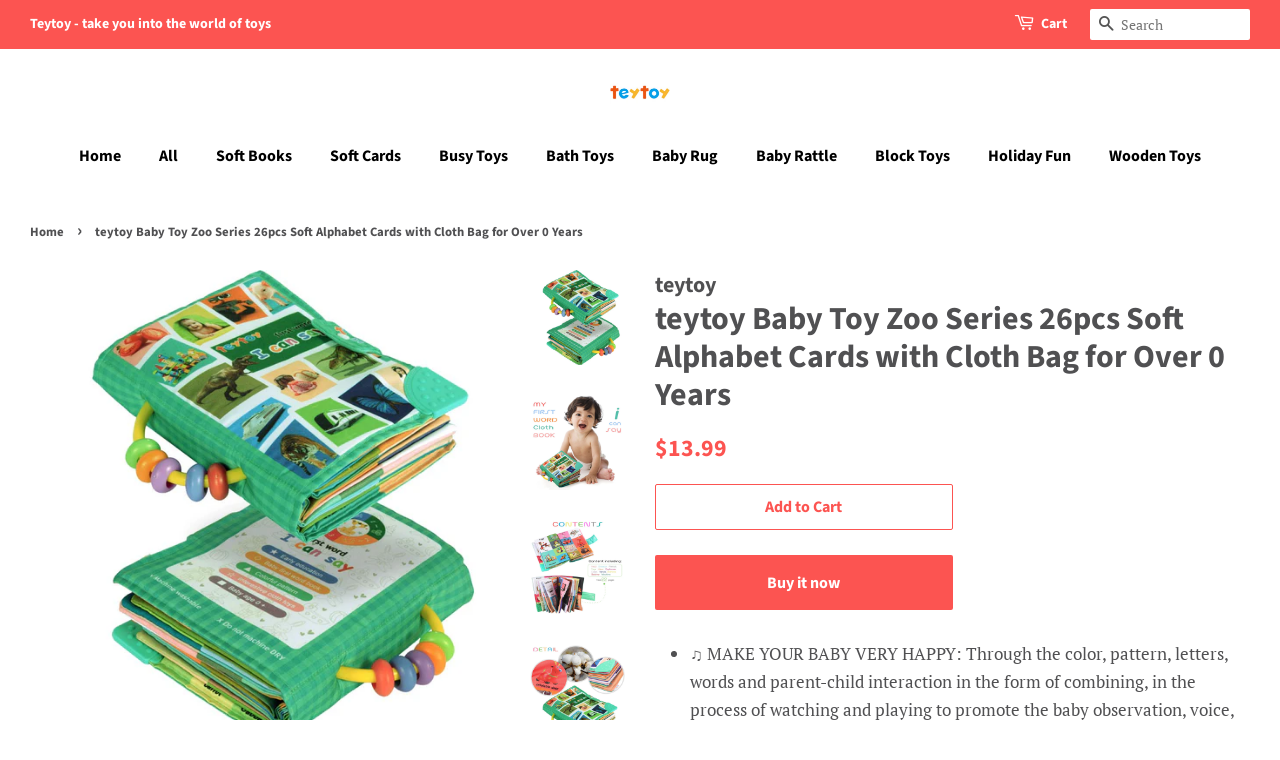

--- FILE ---
content_type: text/html; charset=utf-8
request_url: https://teytoy.com/products/teytoy-baby-toy-zoo-series-26pcs-soft-alphabet-cards-with-cloth-bag-for-over-0-years
body_size: 15033
content:
<!doctype html>
<html class="no-js">
<head>

  <!-- Basic page needs ================================================== -->
  <meta charset="utf-8">
  <meta http-equiv="X-UA-Compatible" content="IE=edge,chrome=1">

  
  <link rel="shortcut icon" href="//teytoy.com/cdn/shop/files/5_32x32.png?v=1613735911" type="image/png" />
  

  <!-- Title and description ================================================== -->
  <title>
  teytoy Baby Toy Zoo Series 26pcs Soft Alphabet Cards with Cloth Bag fo
  </title>

  
  <meta name="description" content="♫ MAKE YOUR BABY VERY HAPPY: Through the color, pattern, letters, words and parent-child interaction in the form of combining, in the process of watching and playing to promote the baby observation, voice, thinking, games, cognitive letters and words. ♫ GIVE YOUR CHILD A FLYING START: Gives you a chance to bond with yo">
  

  <!-- Social meta ================================================== -->
  <!-- /snippets/social-meta-tags.liquid -->




<meta property="og:site_name" content="teytoy">
<meta property="og:url" content="https://teytoy.com/products/teytoy-baby-toy-zoo-series-26pcs-soft-alphabet-cards-with-cloth-bag-for-over-0-years">
<meta property="og:title" content="teytoy Baby Toy Zoo Series 26pcs Soft Alphabet Cards with Cloth Bag for Over 0 Years">
<meta property="og:type" content="product">
<meta property="og:description" content="♫ MAKE YOUR BABY VERY HAPPY: Through the color, pattern, letters, words and parent-child interaction in the form of combining, in the process of watching and playing to promote the baby observation, voice, thinking, games, cognitive letters and words. ♫ GIVE YOUR CHILD A FLYING START: Gives you a chance to bond with yo">

  <meta property="og:price:amount" content="13.99">
  <meta property="og:price:currency" content="USD">

<meta property="og:image" content="http://teytoy.com/cdn/shop/products/H70412TT01_20180115060659501_1200x1200.jpg?v=1596958838"><meta property="og:image" content="http://teytoy.com/cdn/shop/products/H70412TT01_20180115060659645_1200x1200.jpg?v=1596958838"><meta property="og:image" content="http://teytoy.com/cdn/shop/products/H70412TT01_20180115060701171_1200x1200.jpg?v=1596958839">
<meta property="og:image:secure_url" content="https://teytoy.com/cdn/shop/products/H70412TT01_20180115060659501_1200x1200.jpg?v=1596958838"><meta property="og:image:secure_url" content="https://teytoy.com/cdn/shop/products/H70412TT01_20180115060659645_1200x1200.jpg?v=1596958838"><meta property="og:image:secure_url" content="https://teytoy.com/cdn/shop/products/H70412TT01_20180115060701171_1200x1200.jpg?v=1596958839">


<meta name="twitter:card" content="summary_large_image">
<meta name="twitter:title" content="teytoy Baby Toy Zoo Series 26pcs Soft Alphabet Cards with Cloth Bag for Over 0 Years">
<meta name="twitter:description" content="♫ MAKE YOUR BABY VERY HAPPY: Through the color, pattern, letters, words and parent-child interaction in the form of combining, in the process of watching and playing to promote the baby observation, voice, thinking, games, cognitive letters and words. ♫ GIVE YOUR CHILD A FLYING START: Gives you a chance to bond with yo">


  <!-- Helpers ================================================== -->
  <link rel="canonical" href="https://teytoy.com/products/teytoy-baby-toy-zoo-series-26pcs-soft-alphabet-cards-with-cloth-bag-for-over-0-years">
  <meta name="viewport" content="width=device-width,initial-scale=1">
  <meta name="theme-color" content="#fc5451">

  <!-- CSS ================================================== -->
  <link href="//teytoy.com/cdn/shop/t/3/assets/timber.scss.css?v=111161485968860447831759259850" rel="stylesheet" type="text/css" media="all" />
  <link href="//teytoy.com/cdn/shop/t/3/assets/theme.scss.css?v=17922362168716217101759259849" rel="stylesheet" type="text/css" media="all" />

  <script>
    window.theme = window.theme || {};

    var theme = {
      strings: {
        addToCart: "Add to Cart",
        soldOut: "Sold Out",
        unavailable: "Unavailable",
        zoomClose: "Close (Esc)",
        zoomPrev: "Previous (Left arrow key)",
        zoomNext: "Next (Right arrow key)",
        addressError: "Error looking up that address",
        addressNoResults: "No results for that address",
        addressQueryLimit: "You have exceeded the Google API usage limit. Consider upgrading to a \u003ca href=\"https:\/\/developers.google.com\/maps\/premium\/usage-limits\"\u003ePremium Plan\u003c\/a\u003e.",
        authError: "There was a problem authenticating your Google Maps API Key."
      },
      settings: {
        // Adding some settings to allow the editor to update correctly when they are changed
        enableWideLayout: true,
        typeAccentTransform: false,
        typeAccentSpacing: false,
        baseFontSize: '17px',
        headerBaseFontSize: '32px',
        accentFontSize: '16px'
      },
      variables: {
        mediaQueryMedium: 'screen and (max-width: 768px)',
        bpSmall: false
      },
      moneyFormat: "${{amount}}"
    }

    document.documentElement.className = document.documentElement.className.replace('no-js', 'supports-js');
  </script>

  <!-- Header hook for plugins ================================================== -->
  <script>window.performance && window.performance.mark && window.performance.mark('shopify.content_for_header.start');</script><meta id="shopify-digital-wallet" name="shopify-digital-wallet" content="/36602445959/digital_wallets/dialog">
<link rel="alternate" type="application/json+oembed" href="https://teytoy.com/products/teytoy-baby-toy-zoo-series-26pcs-soft-alphabet-cards-with-cloth-bag-for-over-0-years.oembed">
<script async="async" src="/checkouts/internal/preloads.js?locale=en-US"></script>
<script id="shopify-features" type="application/json">{"accessToken":"d0c374f657c0c330eb056a7c92abedd2","betas":["rich-media-storefront-analytics"],"domain":"teytoy.com","predictiveSearch":true,"shopId":36602445959,"locale":"en"}</script>
<script>var Shopify = Shopify || {};
Shopify.shop = "teytoy.myshopify.com";
Shopify.locale = "en";
Shopify.currency = {"active":"USD","rate":"1.0"};
Shopify.country = "US";
Shopify.theme = {"name":"Minimal","id":94429708423,"schema_name":"Minimal","schema_version":"11.7.20","theme_store_id":380,"role":"main"};
Shopify.theme.handle = "null";
Shopify.theme.style = {"id":null,"handle":null};
Shopify.cdnHost = "teytoy.com/cdn";
Shopify.routes = Shopify.routes || {};
Shopify.routes.root = "/";</script>
<script type="module">!function(o){(o.Shopify=o.Shopify||{}).modules=!0}(window);</script>
<script>!function(o){function n(){var o=[];function n(){o.push(Array.prototype.slice.apply(arguments))}return n.q=o,n}var t=o.Shopify=o.Shopify||{};t.loadFeatures=n(),t.autoloadFeatures=n()}(window);</script>
<script id="shop-js-analytics" type="application/json">{"pageType":"product"}</script>
<script defer="defer" async type="module" src="//teytoy.com/cdn/shopifycloud/shop-js/modules/v2/client.init-shop-cart-sync_BT-GjEfc.en.esm.js"></script>
<script defer="defer" async type="module" src="//teytoy.com/cdn/shopifycloud/shop-js/modules/v2/chunk.common_D58fp_Oc.esm.js"></script>
<script defer="defer" async type="module" src="//teytoy.com/cdn/shopifycloud/shop-js/modules/v2/chunk.modal_xMitdFEc.esm.js"></script>
<script type="module">
  await import("//teytoy.com/cdn/shopifycloud/shop-js/modules/v2/client.init-shop-cart-sync_BT-GjEfc.en.esm.js");
await import("//teytoy.com/cdn/shopifycloud/shop-js/modules/v2/chunk.common_D58fp_Oc.esm.js");
await import("//teytoy.com/cdn/shopifycloud/shop-js/modules/v2/chunk.modal_xMitdFEc.esm.js");

  window.Shopify.SignInWithShop?.initShopCartSync?.({"fedCMEnabled":true,"windoidEnabled":true});

</script>
<script id="__st">var __st={"a":36602445959,"offset":28800,"reqid":"93990b5b-891e-4e37-9821-288e4b842d33-1769069111","pageurl":"teytoy.com\/products\/teytoy-baby-toy-zoo-series-26pcs-soft-alphabet-cards-with-cloth-bag-for-over-0-years","u":"cfebca2d2ca3","p":"product","rtyp":"product","rid":5151331614855};</script>
<script>window.ShopifyPaypalV4VisibilityTracking = true;</script>
<script id="captcha-bootstrap">!function(){'use strict';const t='contact',e='account',n='new_comment',o=[[t,t],['blogs',n],['comments',n],[t,'customer']],c=[[e,'customer_login'],[e,'guest_login'],[e,'recover_customer_password'],[e,'create_customer']],r=t=>t.map((([t,e])=>`form[action*='/${t}']:not([data-nocaptcha='true']) input[name='form_type'][value='${e}']`)).join(','),a=t=>()=>t?[...document.querySelectorAll(t)].map((t=>t.form)):[];function s(){const t=[...o],e=r(t);return a(e)}const i='password',u='form_key',d=['recaptcha-v3-token','g-recaptcha-response','h-captcha-response',i],f=()=>{try{return window.sessionStorage}catch{return}},m='__shopify_v',_=t=>t.elements[u];function p(t,e,n=!1){try{const o=window.sessionStorage,c=JSON.parse(o.getItem(e)),{data:r}=function(t){const{data:e,action:n}=t;return t[m]||n?{data:e,action:n}:{data:t,action:n}}(c);for(const[e,n]of Object.entries(r))t.elements[e]&&(t.elements[e].value=n);n&&o.removeItem(e)}catch(o){console.error('form repopulation failed',{error:o})}}const l='form_type',E='cptcha';function T(t){t.dataset[E]=!0}const w=window,h=w.document,L='Shopify',v='ce_forms',y='captcha';let A=!1;((t,e)=>{const n=(g='f06e6c50-85a8-45c8-87d0-21a2b65856fe',I='https://cdn.shopify.com/shopifycloud/storefront-forms-hcaptcha/ce_storefront_forms_captcha_hcaptcha.v1.5.2.iife.js',D={infoText:'Protected by hCaptcha',privacyText:'Privacy',termsText:'Terms'},(t,e,n)=>{const o=w[L][v],c=o.bindForm;if(c)return c(t,g,e,D).then(n);var r;o.q.push([[t,g,e,D],n]),r=I,A||(h.body.append(Object.assign(h.createElement('script'),{id:'captcha-provider',async:!0,src:r})),A=!0)});var g,I,D;w[L]=w[L]||{},w[L][v]=w[L][v]||{},w[L][v].q=[],w[L][y]=w[L][y]||{},w[L][y].protect=function(t,e){n(t,void 0,e),T(t)},Object.freeze(w[L][y]),function(t,e,n,w,h,L){const[v,y,A,g]=function(t,e,n){const i=e?o:[],u=t?c:[],d=[...i,...u],f=r(d),m=r(i),_=r(d.filter((([t,e])=>n.includes(e))));return[a(f),a(m),a(_),s()]}(w,h,L),I=t=>{const e=t.target;return e instanceof HTMLFormElement?e:e&&e.form},D=t=>v().includes(t);t.addEventListener('submit',(t=>{const e=I(t);if(!e)return;const n=D(e)&&!e.dataset.hcaptchaBound&&!e.dataset.recaptchaBound,o=_(e),c=g().includes(e)&&(!o||!o.value);(n||c)&&t.preventDefault(),c&&!n&&(function(t){try{if(!f())return;!function(t){const e=f();if(!e)return;const n=_(t);if(!n)return;const o=n.value;o&&e.removeItem(o)}(t);const e=Array.from(Array(32),(()=>Math.random().toString(36)[2])).join('');!function(t,e){_(t)||t.append(Object.assign(document.createElement('input'),{type:'hidden',name:u})),t.elements[u].value=e}(t,e),function(t,e){const n=f();if(!n)return;const o=[...t.querySelectorAll(`input[type='${i}']`)].map((({name:t})=>t)),c=[...d,...o],r={};for(const[a,s]of new FormData(t).entries())c.includes(a)||(r[a]=s);n.setItem(e,JSON.stringify({[m]:1,action:t.action,data:r}))}(t,e)}catch(e){console.error('failed to persist form',e)}}(e),e.submit())}));const S=(t,e)=>{t&&!t.dataset[E]&&(n(t,e.some((e=>e===t))),T(t))};for(const o of['focusin','change'])t.addEventListener(o,(t=>{const e=I(t);D(e)&&S(e,y())}));const B=e.get('form_key'),M=e.get(l),P=B&&M;t.addEventListener('DOMContentLoaded',(()=>{const t=y();if(P)for(const e of t)e.elements[l].value===M&&p(e,B);[...new Set([...A(),...v().filter((t=>'true'===t.dataset.shopifyCaptcha))])].forEach((e=>S(e,t)))}))}(h,new URLSearchParams(w.location.search),n,t,e,['guest_login'])})(!0,!0)}();</script>
<script integrity="sha256-4kQ18oKyAcykRKYeNunJcIwy7WH5gtpwJnB7kiuLZ1E=" data-source-attribution="shopify.loadfeatures" defer="defer" src="//teytoy.com/cdn/shopifycloud/storefront/assets/storefront/load_feature-a0a9edcb.js" crossorigin="anonymous"></script>
<script data-source-attribution="shopify.dynamic_checkout.dynamic.init">var Shopify=Shopify||{};Shopify.PaymentButton=Shopify.PaymentButton||{isStorefrontPortableWallets:!0,init:function(){window.Shopify.PaymentButton.init=function(){};var t=document.createElement("script");t.src="https://teytoy.com/cdn/shopifycloud/portable-wallets/latest/portable-wallets.en.js",t.type="module",document.head.appendChild(t)}};
</script>
<script data-source-attribution="shopify.dynamic_checkout.buyer_consent">
  function portableWalletsHideBuyerConsent(e){var t=document.getElementById("shopify-buyer-consent"),n=document.getElementById("shopify-subscription-policy-button");t&&n&&(t.classList.add("hidden"),t.setAttribute("aria-hidden","true"),n.removeEventListener("click",e))}function portableWalletsShowBuyerConsent(e){var t=document.getElementById("shopify-buyer-consent"),n=document.getElementById("shopify-subscription-policy-button");t&&n&&(t.classList.remove("hidden"),t.removeAttribute("aria-hidden"),n.addEventListener("click",e))}window.Shopify?.PaymentButton&&(window.Shopify.PaymentButton.hideBuyerConsent=portableWalletsHideBuyerConsent,window.Shopify.PaymentButton.showBuyerConsent=portableWalletsShowBuyerConsent);
</script>
<script>
  function portableWalletsCleanup(e){e&&e.src&&console.error("Failed to load portable wallets script "+e.src);var t=document.querySelectorAll("shopify-accelerated-checkout .shopify-payment-button__skeleton, shopify-accelerated-checkout-cart .wallet-cart-button__skeleton"),e=document.getElementById("shopify-buyer-consent");for(let e=0;e<t.length;e++)t[e].remove();e&&e.remove()}function portableWalletsNotLoadedAsModule(e){e instanceof ErrorEvent&&"string"==typeof e.message&&e.message.includes("import.meta")&&"string"==typeof e.filename&&e.filename.includes("portable-wallets")&&(window.removeEventListener("error",portableWalletsNotLoadedAsModule),window.Shopify.PaymentButton.failedToLoad=e,"loading"===document.readyState?document.addEventListener("DOMContentLoaded",window.Shopify.PaymentButton.init):window.Shopify.PaymentButton.init())}window.addEventListener("error",portableWalletsNotLoadedAsModule);
</script>

<script type="module" src="https://teytoy.com/cdn/shopifycloud/portable-wallets/latest/portable-wallets.en.js" onError="portableWalletsCleanup(this)" crossorigin="anonymous"></script>
<script nomodule>
  document.addEventListener("DOMContentLoaded", portableWalletsCleanup);
</script>

<link id="shopify-accelerated-checkout-styles" rel="stylesheet" media="screen" href="https://teytoy.com/cdn/shopifycloud/portable-wallets/latest/accelerated-checkout-backwards-compat.css" crossorigin="anonymous">
<style id="shopify-accelerated-checkout-cart">
        #shopify-buyer-consent {
  margin-top: 1em;
  display: inline-block;
  width: 100%;
}

#shopify-buyer-consent.hidden {
  display: none;
}

#shopify-subscription-policy-button {
  background: none;
  border: none;
  padding: 0;
  text-decoration: underline;
  font-size: inherit;
  cursor: pointer;
}

#shopify-subscription-policy-button::before {
  box-shadow: none;
}

      </style>

<script>window.performance && window.performance.mark && window.performance.mark('shopify.content_for_header.end');</script>

  <script src="//teytoy.com/cdn/shop/t/3/assets/jquery-2.2.3.min.js?v=58211863146907186831585648303" type="text/javascript"></script>

  <script src="//teytoy.com/cdn/shop/t/3/assets/lazysizes.min.js?v=155223123402716617051585648304" async="async"></script>

  
  

<link href="https://monorail-edge.shopifysvc.com" rel="dns-prefetch">
<script>(function(){if ("sendBeacon" in navigator && "performance" in window) {try {var session_token_from_headers = performance.getEntriesByType('navigation')[0].serverTiming.find(x => x.name == '_s').description;} catch {var session_token_from_headers = undefined;}var session_cookie_matches = document.cookie.match(/_shopify_s=([^;]*)/);var session_token_from_cookie = session_cookie_matches && session_cookie_matches.length === 2 ? session_cookie_matches[1] : "";var session_token = session_token_from_headers || session_token_from_cookie || "";function handle_abandonment_event(e) {var entries = performance.getEntries().filter(function(entry) {return /monorail-edge.shopifysvc.com/.test(entry.name);});if (!window.abandonment_tracked && entries.length === 0) {window.abandonment_tracked = true;var currentMs = Date.now();var navigation_start = performance.timing.navigationStart;var payload = {shop_id: 36602445959,url: window.location.href,navigation_start,duration: currentMs - navigation_start,session_token,page_type: "product"};window.navigator.sendBeacon("https://monorail-edge.shopifysvc.com/v1/produce", JSON.stringify({schema_id: "online_store_buyer_site_abandonment/1.1",payload: payload,metadata: {event_created_at_ms: currentMs,event_sent_at_ms: currentMs}}));}}window.addEventListener('pagehide', handle_abandonment_event);}}());</script>
<script id="web-pixels-manager-setup">(function e(e,d,r,n,o){if(void 0===o&&(o={}),!Boolean(null===(a=null===(i=window.Shopify)||void 0===i?void 0:i.analytics)||void 0===a?void 0:a.replayQueue)){var i,a;window.Shopify=window.Shopify||{};var t=window.Shopify;t.analytics=t.analytics||{};var s=t.analytics;s.replayQueue=[],s.publish=function(e,d,r){return s.replayQueue.push([e,d,r]),!0};try{self.performance.mark("wpm:start")}catch(e){}var l=function(){var e={modern:/Edge?\/(1{2}[4-9]|1[2-9]\d|[2-9]\d{2}|\d{4,})\.\d+(\.\d+|)|Firefox\/(1{2}[4-9]|1[2-9]\d|[2-9]\d{2}|\d{4,})\.\d+(\.\d+|)|Chrom(ium|e)\/(9{2}|\d{3,})\.\d+(\.\d+|)|(Maci|X1{2}).+ Version\/(15\.\d+|(1[6-9]|[2-9]\d|\d{3,})\.\d+)([,.]\d+|)( \(\w+\)|)( Mobile\/\w+|) Safari\/|Chrome.+OPR\/(9{2}|\d{3,})\.\d+\.\d+|(CPU[ +]OS|iPhone[ +]OS|CPU[ +]iPhone|CPU IPhone OS|CPU iPad OS)[ +]+(15[._]\d+|(1[6-9]|[2-9]\d|\d{3,})[._]\d+)([._]\d+|)|Android:?[ /-](13[3-9]|1[4-9]\d|[2-9]\d{2}|\d{4,})(\.\d+|)(\.\d+|)|Android.+Firefox\/(13[5-9]|1[4-9]\d|[2-9]\d{2}|\d{4,})\.\d+(\.\d+|)|Android.+Chrom(ium|e)\/(13[3-9]|1[4-9]\d|[2-9]\d{2}|\d{4,})\.\d+(\.\d+|)|SamsungBrowser\/([2-9]\d|\d{3,})\.\d+/,legacy:/Edge?\/(1[6-9]|[2-9]\d|\d{3,})\.\d+(\.\d+|)|Firefox\/(5[4-9]|[6-9]\d|\d{3,})\.\d+(\.\d+|)|Chrom(ium|e)\/(5[1-9]|[6-9]\d|\d{3,})\.\d+(\.\d+|)([\d.]+$|.*Safari\/(?![\d.]+ Edge\/[\d.]+$))|(Maci|X1{2}).+ Version\/(10\.\d+|(1[1-9]|[2-9]\d|\d{3,})\.\d+)([,.]\d+|)( \(\w+\)|)( Mobile\/\w+|) Safari\/|Chrome.+OPR\/(3[89]|[4-9]\d|\d{3,})\.\d+\.\d+|(CPU[ +]OS|iPhone[ +]OS|CPU[ +]iPhone|CPU IPhone OS|CPU iPad OS)[ +]+(10[._]\d+|(1[1-9]|[2-9]\d|\d{3,})[._]\d+)([._]\d+|)|Android:?[ /-](13[3-9]|1[4-9]\d|[2-9]\d{2}|\d{4,})(\.\d+|)(\.\d+|)|Mobile Safari.+OPR\/([89]\d|\d{3,})\.\d+\.\d+|Android.+Firefox\/(13[5-9]|1[4-9]\d|[2-9]\d{2}|\d{4,})\.\d+(\.\d+|)|Android.+Chrom(ium|e)\/(13[3-9]|1[4-9]\d|[2-9]\d{2}|\d{4,})\.\d+(\.\d+|)|Android.+(UC? ?Browser|UCWEB|U3)[ /]?(15\.([5-9]|\d{2,})|(1[6-9]|[2-9]\d|\d{3,})\.\d+)\.\d+|SamsungBrowser\/(5\.\d+|([6-9]|\d{2,})\.\d+)|Android.+MQ{2}Browser\/(14(\.(9|\d{2,})|)|(1[5-9]|[2-9]\d|\d{3,})(\.\d+|))(\.\d+|)|K[Aa][Ii]OS\/(3\.\d+|([4-9]|\d{2,})\.\d+)(\.\d+|)/},d=e.modern,r=e.legacy,n=navigator.userAgent;return n.match(d)?"modern":n.match(r)?"legacy":"unknown"}(),u="modern"===l?"modern":"legacy",c=(null!=n?n:{modern:"",legacy:""})[u],f=function(e){return[e.baseUrl,"/wpm","/b",e.hashVersion,"modern"===e.buildTarget?"m":"l",".js"].join("")}({baseUrl:d,hashVersion:r,buildTarget:u}),m=function(e){var d=e.version,r=e.bundleTarget,n=e.surface,o=e.pageUrl,i=e.monorailEndpoint;return{emit:function(e){var a=e.status,t=e.errorMsg,s=(new Date).getTime(),l=JSON.stringify({metadata:{event_sent_at_ms:s},events:[{schema_id:"web_pixels_manager_load/3.1",payload:{version:d,bundle_target:r,page_url:o,status:a,surface:n,error_msg:t},metadata:{event_created_at_ms:s}}]});if(!i)return console&&console.warn&&console.warn("[Web Pixels Manager] No Monorail endpoint provided, skipping logging."),!1;try{return self.navigator.sendBeacon.bind(self.navigator)(i,l)}catch(e){}var u=new XMLHttpRequest;try{return u.open("POST",i,!0),u.setRequestHeader("Content-Type","text/plain"),u.send(l),!0}catch(e){return console&&console.warn&&console.warn("[Web Pixels Manager] Got an unhandled error while logging to Monorail."),!1}}}}({version:r,bundleTarget:l,surface:e.surface,pageUrl:self.location.href,monorailEndpoint:e.monorailEndpoint});try{o.browserTarget=l,function(e){var d=e.src,r=e.async,n=void 0===r||r,o=e.onload,i=e.onerror,a=e.sri,t=e.scriptDataAttributes,s=void 0===t?{}:t,l=document.createElement("script"),u=document.querySelector("head"),c=document.querySelector("body");if(l.async=n,l.src=d,a&&(l.integrity=a,l.crossOrigin="anonymous"),s)for(var f in s)if(Object.prototype.hasOwnProperty.call(s,f))try{l.dataset[f]=s[f]}catch(e){}if(o&&l.addEventListener("load",o),i&&l.addEventListener("error",i),u)u.appendChild(l);else{if(!c)throw new Error("Did not find a head or body element to append the script");c.appendChild(l)}}({src:f,async:!0,onload:function(){if(!function(){var e,d;return Boolean(null===(d=null===(e=window.Shopify)||void 0===e?void 0:e.analytics)||void 0===d?void 0:d.initialized)}()){var d=window.webPixelsManager.init(e)||void 0;if(d){var r=window.Shopify.analytics;r.replayQueue.forEach((function(e){var r=e[0],n=e[1],o=e[2];d.publishCustomEvent(r,n,o)})),r.replayQueue=[],r.publish=d.publishCustomEvent,r.visitor=d.visitor,r.initialized=!0}}},onerror:function(){return m.emit({status:"failed",errorMsg:"".concat(f," has failed to load")})},sri:function(e){var d=/^sha384-[A-Za-z0-9+/=]+$/;return"string"==typeof e&&d.test(e)}(c)?c:"",scriptDataAttributes:o}),m.emit({status:"loading"})}catch(e){m.emit({status:"failed",errorMsg:(null==e?void 0:e.message)||"Unknown error"})}}})({shopId: 36602445959,storefrontBaseUrl: "https://teytoy.com",extensionsBaseUrl: "https://extensions.shopifycdn.com/cdn/shopifycloud/web-pixels-manager",monorailEndpoint: "https://monorail-edge.shopifysvc.com/unstable/produce_batch",surface: "storefront-renderer",enabledBetaFlags: ["2dca8a86"],webPixelsConfigList: [{"id":"shopify-app-pixel","configuration":"{}","eventPayloadVersion":"v1","runtimeContext":"STRICT","scriptVersion":"0450","apiClientId":"shopify-pixel","type":"APP","privacyPurposes":["ANALYTICS","MARKETING"]},{"id":"shopify-custom-pixel","eventPayloadVersion":"v1","runtimeContext":"LAX","scriptVersion":"0450","apiClientId":"shopify-pixel","type":"CUSTOM","privacyPurposes":["ANALYTICS","MARKETING"]}],isMerchantRequest: false,initData: {"shop":{"name":"teytoy","paymentSettings":{"currencyCode":"USD"},"myshopifyDomain":"teytoy.myshopify.com","countryCode":"CN","storefrontUrl":"https:\/\/teytoy.com"},"customer":null,"cart":null,"checkout":null,"productVariants":[{"price":{"amount":13.99,"currencyCode":"USD"},"product":{"title":"teytoy Baby Toy Zoo Series 26pcs Soft Alphabet Cards with Cloth Bag for Over 0 Years","vendor":"teytoy","id":"5151331614855","untranslatedTitle":"teytoy Baby Toy Zoo Series 26pcs Soft Alphabet Cards with Cloth Bag for Over 0 Years","url":"\/products\/teytoy-baby-toy-zoo-series-26pcs-soft-alphabet-cards-with-cloth-bag-for-over-0-years","type":"布书"},"id":"34524422799495","image":{"src":"\/\/teytoy.com\/cdn\/shop\/products\/H70412TT01_20180115060659501.jpg?v=1596958838"},"sku":"H70412TT01","title":"Default Title","untranslatedTitle":"Default Title"}],"purchasingCompany":null},},"https://teytoy.com/cdn","fcfee988w5aeb613cpc8e4bc33m6693e112",{"modern":"","legacy":""},{"shopId":"36602445959","storefrontBaseUrl":"https:\/\/teytoy.com","extensionBaseUrl":"https:\/\/extensions.shopifycdn.com\/cdn\/shopifycloud\/web-pixels-manager","surface":"storefront-renderer","enabledBetaFlags":"[\"2dca8a86\"]","isMerchantRequest":"false","hashVersion":"fcfee988w5aeb613cpc8e4bc33m6693e112","publish":"custom","events":"[[\"page_viewed\",{}],[\"product_viewed\",{\"productVariant\":{\"price\":{\"amount\":13.99,\"currencyCode\":\"USD\"},\"product\":{\"title\":\"teytoy Baby Toy Zoo Series 26pcs Soft Alphabet Cards with Cloth Bag for Over 0 Years\",\"vendor\":\"teytoy\",\"id\":\"5151331614855\",\"untranslatedTitle\":\"teytoy Baby Toy Zoo Series 26pcs Soft Alphabet Cards with Cloth Bag for Over 0 Years\",\"url\":\"\/products\/teytoy-baby-toy-zoo-series-26pcs-soft-alphabet-cards-with-cloth-bag-for-over-0-years\",\"type\":\"布书\"},\"id\":\"34524422799495\",\"image\":{\"src\":\"\/\/teytoy.com\/cdn\/shop\/products\/H70412TT01_20180115060659501.jpg?v=1596958838\"},\"sku\":\"H70412TT01\",\"title\":\"Default Title\",\"untranslatedTitle\":\"Default Title\"}}]]"});</script><script>
  window.ShopifyAnalytics = window.ShopifyAnalytics || {};
  window.ShopifyAnalytics.meta = window.ShopifyAnalytics.meta || {};
  window.ShopifyAnalytics.meta.currency = 'USD';
  var meta = {"product":{"id":5151331614855,"gid":"gid:\/\/shopify\/Product\/5151331614855","vendor":"teytoy","type":"布书","handle":"teytoy-baby-toy-zoo-series-26pcs-soft-alphabet-cards-with-cloth-bag-for-over-0-years","variants":[{"id":34524422799495,"price":1399,"name":"teytoy Baby Toy Zoo Series 26pcs Soft Alphabet Cards with Cloth Bag for Over 0 Years","public_title":null,"sku":"H70412TT01"}],"remote":false},"page":{"pageType":"product","resourceType":"product","resourceId":5151331614855,"requestId":"93990b5b-891e-4e37-9821-288e4b842d33-1769069111"}};
  for (var attr in meta) {
    window.ShopifyAnalytics.meta[attr] = meta[attr];
  }
</script>
<script class="analytics">
  (function () {
    var customDocumentWrite = function(content) {
      var jquery = null;

      if (window.jQuery) {
        jquery = window.jQuery;
      } else if (window.Checkout && window.Checkout.$) {
        jquery = window.Checkout.$;
      }

      if (jquery) {
        jquery('body').append(content);
      }
    };

    var hasLoggedConversion = function(token) {
      if (token) {
        return document.cookie.indexOf('loggedConversion=' + token) !== -1;
      }
      return false;
    }

    var setCookieIfConversion = function(token) {
      if (token) {
        var twoMonthsFromNow = new Date(Date.now());
        twoMonthsFromNow.setMonth(twoMonthsFromNow.getMonth() + 2);

        document.cookie = 'loggedConversion=' + token + '; expires=' + twoMonthsFromNow;
      }
    }

    var trekkie = window.ShopifyAnalytics.lib = window.trekkie = window.trekkie || [];
    if (trekkie.integrations) {
      return;
    }
    trekkie.methods = [
      'identify',
      'page',
      'ready',
      'track',
      'trackForm',
      'trackLink'
    ];
    trekkie.factory = function(method) {
      return function() {
        var args = Array.prototype.slice.call(arguments);
        args.unshift(method);
        trekkie.push(args);
        return trekkie;
      };
    };
    for (var i = 0; i < trekkie.methods.length; i++) {
      var key = trekkie.methods[i];
      trekkie[key] = trekkie.factory(key);
    }
    trekkie.load = function(config) {
      trekkie.config = config || {};
      trekkie.config.initialDocumentCookie = document.cookie;
      var first = document.getElementsByTagName('script')[0];
      var script = document.createElement('script');
      script.type = 'text/javascript';
      script.onerror = function(e) {
        var scriptFallback = document.createElement('script');
        scriptFallback.type = 'text/javascript';
        scriptFallback.onerror = function(error) {
                var Monorail = {
      produce: function produce(monorailDomain, schemaId, payload) {
        var currentMs = new Date().getTime();
        var event = {
          schema_id: schemaId,
          payload: payload,
          metadata: {
            event_created_at_ms: currentMs,
            event_sent_at_ms: currentMs
          }
        };
        return Monorail.sendRequest("https://" + monorailDomain + "/v1/produce", JSON.stringify(event));
      },
      sendRequest: function sendRequest(endpointUrl, payload) {
        // Try the sendBeacon API
        if (window && window.navigator && typeof window.navigator.sendBeacon === 'function' && typeof window.Blob === 'function' && !Monorail.isIos12()) {
          var blobData = new window.Blob([payload], {
            type: 'text/plain'
          });

          if (window.navigator.sendBeacon(endpointUrl, blobData)) {
            return true;
          } // sendBeacon was not successful

        } // XHR beacon

        var xhr = new XMLHttpRequest();

        try {
          xhr.open('POST', endpointUrl);
          xhr.setRequestHeader('Content-Type', 'text/plain');
          xhr.send(payload);
        } catch (e) {
          console.log(e);
        }

        return false;
      },
      isIos12: function isIos12() {
        return window.navigator.userAgent.lastIndexOf('iPhone; CPU iPhone OS 12_') !== -1 || window.navigator.userAgent.lastIndexOf('iPad; CPU OS 12_') !== -1;
      }
    };
    Monorail.produce('monorail-edge.shopifysvc.com',
      'trekkie_storefront_load_errors/1.1',
      {shop_id: 36602445959,
      theme_id: 94429708423,
      app_name: "storefront",
      context_url: window.location.href,
      source_url: "//teytoy.com/cdn/s/trekkie.storefront.1bbfab421998800ff09850b62e84b8915387986d.min.js"});

        };
        scriptFallback.async = true;
        scriptFallback.src = '//teytoy.com/cdn/s/trekkie.storefront.1bbfab421998800ff09850b62e84b8915387986d.min.js';
        first.parentNode.insertBefore(scriptFallback, first);
      };
      script.async = true;
      script.src = '//teytoy.com/cdn/s/trekkie.storefront.1bbfab421998800ff09850b62e84b8915387986d.min.js';
      first.parentNode.insertBefore(script, first);
    };
    trekkie.load(
      {"Trekkie":{"appName":"storefront","development":false,"defaultAttributes":{"shopId":36602445959,"isMerchantRequest":null,"themeId":94429708423,"themeCityHash":"9111130925253483710","contentLanguage":"en","currency":"USD","eventMetadataId":"d2788cbe-3be1-4f34-be08-b9fa61ca5b36"},"isServerSideCookieWritingEnabled":true,"monorailRegion":"shop_domain","enabledBetaFlags":["65f19447"]},"Session Attribution":{},"S2S":{"facebookCapiEnabled":false,"source":"trekkie-storefront-renderer","apiClientId":580111}}
    );

    var loaded = false;
    trekkie.ready(function() {
      if (loaded) return;
      loaded = true;

      window.ShopifyAnalytics.lib = window.trekkie;

      var originalDocumentWrite = document.write;
      document.write = customDocumentWrite;
      try { window.ShopifyAnalytics.merchantGoogleAnalytics.call(this); } catch(error) {};
      document.write = originalDocumentWrite;

      window.ShopifyAnalytics.lib.page(null,{"pageType":"product","resourceType":"product","resourceId":5151331614855,"requestId":"93990b5b-891e-4e37-9821-288e4b842d33-1769069111","shopifyEmitted":true});

      var match = window.location.pathname.match(/checkouts\/(.+)\/(thank_you|post_purchase)/)
      var token = match? match[1]: undefined;
      if (!hasLoggedConversion(token)) {
        setCookieIfConversion(token);
        window.ShopifyAnalytics.lib.track("Viewed Product",{"currency":"USD","variantId":34524422799495,"productId":5151331614855,"productGid":"gid:\/\/shopify\/Product\/5151331614855","name":"teytoy Baby Toy Zoo Series 26pcs Soft Alphabet Cards with Cloth Bag for Over 0 Years","price":"13.99","sku":"H70412TT01","brand":"teytoy","variant":null,"category":"布书","nonInteraction":true,"remote":false},undefined,undefined,{"shopifyEmitted":true});
      window.ShopifyAnalytics.lib.track("monorail:\/\/trekkie_storefront_viewed_product\/1.1",{"currency":"USD","variantId":34524422799495,"productId":5151331614855,"productGid":"gid:\/\/shopify\/Product\/5151331614855","name":"teytoy Baby Toy Zoo Series 26pcs Soft Alphabet Cards with Cloth Bag for Over 0 Years","price":"13.99","sku":"H70412TT01","brand":"teytoy","variant":null,"category":"布书","nonInteraction":true,"remote":false,"referer":"https:\/\/teytoy.com\/products\/teytoy-baby-toy-zoo-series-26pcs-soft-alphabet-cards-with-cloth-bag-for-over-0-years"});
      }
    });


        var eventsListenerScript = document.createElement('script');
        eventsListenerScript.async = true;
        eventsListenerScript.src = "//teytoy.com/cdn/shopifycloud/storefront/assets/shop_events_listener-3da45d37.js";
        document.getElementsByTagName('head')[0].appendChild(eventsListenerScript);

})();</script>
<script
  defer
  src="https://teytoy.com/cdn/shopifycloud/perf-kit/shopify-perf-kit-3.0.4.min.js"
  data-application="storefront-renderer"
  data-shop-id="36602445959"
  data-render-region="gcp-us-central1"
  data-page-type="product"
  data-theme-instance-id="94429708423"
  data-theme-name="Minimal"
  data-theme-version="11.7.20"
  data-monorail-region="shop_domain"
  data-resource-timing-sampling-rate="10"
  data-shs="true"
  data-shs-beacon="true"
  data-shs-export-with-fetch="true"
  data-shs-logs-sample-rate="1"
  data-shs-beacon-endpoint="https://teytoy.com/api/collect"
></script>
</head>

<body id="teytoy-baby-toy-zoo-series-26pcs-soft-alphabet-cards-with-cloth-bag-fo" class="template-product">

  <div id="shopify-section-header" class="shopify-section"><style>
  .logo__image-wrapper {
    max-width: 60px;
  }
  /*================= If logo is above navigation ================== */
  
    .site-nav {
      
      margin-top: 30px;
    }

    
      .logo__image-wrapper {
        margin: 0 auto;
      }
    
  

  /*============ If logo is on the same line as navigation ============ */
  


  
</style>

<div data-section-id="header" data-section-type="header-section">
  <div class="header-bar">
    <div class="wrapper medium-down--hide">
      <div class="post-large--display-table">

        
          <div class="header-bar__left post-large--display-table-cell">

            

            

            
              <div class="header-bar__module header-bar__message">
                
                  <a href="/collections/best-sellers">
                
                  Teytoy - take you into the world of toys
                
                  </a>
                
              </div>
            

          </div>
        

        <div class="header-bar__right post-large--display-table-cell">

          

          <div class="header-bar__module">
            <span class="header-bar__sep" aria-hidden="true"></span>
            <a href="/cart" class="cart-page-link">
              <span class="icon icon-cart header-bar__cart-icon" aria-hidden="true"></span>
            </a>
          </div>

          <div class="header-bar__module">
            <a href="/cart" class="cart-page-link">
              Cart
              <span class="cart-count header-bar__cart-count hidden-count">0</span>
            </a>
          </div>

          
            
              <div class="header-bar__module header-bar__search">
                


  <form action="/search" method="get" class="header-bar__search-form clearfix" role="search">
    
    <button type="submit" class="btn btn--search icon-fallback-text header-bar__search-submit">
      <span class="icon icon-search" aria-hidden="true"></span>
      <span class="fallback-text">Search</span>
    </button>
    <input type="search" name="q" value="" aria-label="Search" class="header-bar__search-input" placeholder="Search">
  </form>


              </div>
            
          

        </div>
      </div>
    </div>

    <div class="wrapper post-large--hide announcement-bar--mobile">
      
        
          <a href="/collections/best-sellers">
        
          <span>Teytoy - take you into the world of toys</span>
        
          </a>
        
      
    </div>

    <div class="wrapper post-large--hide">
      
        <button type="button" class="mobile-nav-trigger" id="MobileNavTrigger" aria-controls="MobileNav" aria-expanded="false">
          <span class="icon icon-hamburger" aria-hidden="true"></span>
          Menu
        </button>
      
      <a href="/cart" class="cart-page-link mobile-cart-page-link">
        <span class="icon icon-cart header-bar__cart-icon" aria-hidden="true"></span>
        Cart <span class="cart-count hidden-count">0</span>
      </a>
    </div>
    <nav role="navigation">
  <ul id="MobileNav" class="mobile-nav post-large--hide">
    
      
        <li class="mobile-nav__link">
          <a
            href="/"
            class="mobile-nav"
            >
            Home
          </a>
        </li>
      
    
      
        <li class="mobile-nav__link">
          <a
            href="/collections/best-sellers"
            class="mobile-nav"
            >
            All
          </a>
        </li>
      
    
      
        <li class="mobile-nav__link">
          <a
            href="/collections/baby-soft-books"
            class="mobile-nav"
            >
            Soft Books
          </a>
        </li>
      
    
      
        <li class="mobile-nav__link">
          <a
            href="/collections/soft-fiash-cards"
            class="mobile-nav"
            >
            Soft Cards
          </a>
        </li>
      
    
      
        <li class="mobile-nav__link">
          <a
            href="/collections/baby-soft-toys"
            class="mobile-nav"
            >
            Busy Toys
          </a>
        </li>
      
    
      
        <li class="mobile-nav__link">
          <a
            href="/collections/baby-bath-toys"
            class="mobile-nav"
            >
            Bath Toys
          </a>
        </li>
      
    
      
        <li class="mobile-nav__link">
          <a
            href="/collections/baby-rug"
            class="mobile-nav"
            >
            Baby Rug
          </a>
        </li>
      
    
      
        <li class="mobile-nav__link">
          <a
            href="/collections/baby-rattle"
            class="mobile-nav"
            >
            Baby Rattle
          </a>
        </li>
      
    
      
        <li class="mobile-nav__link">
          <a
            href="/collections/block-toys"
            class="mobile-nav"
            >
            Block Toys
          </a>
        </li>
      
    
      
        <li class="mobile-nav__link">
          <a
            href="/collections/holiday-fun"
            class="mobile-nav"
            >
            Holiday Fun
          </a>
        </li>
      
    
      
        <li class="mobile-nav__link">
          <a
            href="/collections/wooden-toys"
            class="mobile-nav"
            >
            Wooden Toys
          </a>
        </li>
      
    

    

    <li class="mobile-nav__link">
      
        <div class="header-bar__module header-bar__search">
          


  <form action="/search" method="get" class="header-bar__search-form clearfix" role="search">
    
    <button type="submit" class="btn btn--search icon-fallback-text header-bar__search-submit">
      <span class="icon icon-search" aria-hidden="true"></span>
      <span class="fallback-text">Search</span>
    </button>
    <input type="search" name="q" value="" aria-label="Search" class="header-bar__search-input" placeholder="Search">
  </form>


        </div>
      
    </li>
  </ul>
</nav>

  </div>

  <header class="site-header" role="banner">
    <div class="wrapper">

      
        <div class="grid--full">
          <div class="grid__item">
            
              <div class="h1 site-header__logo" itemscope itemtype="http://schema.org/Organization">
            
              
                <noscript>
                  
                  <div class="logo__image-wrapper">
                    <img src="//teytoy.com/cdn/shop/files/logo2_60x.jpg?v=1613718700" alt="teytoy" />
                  </div>
                </noscript>
                <div class="logo__image-wrapper supports-js">
                  <a href="/" itemprop="url" style="padding-top:44.44444444444444%;">
                    
                    <img class="logo__image lazyload"
                         src="//teytoy.com/cdn/shop/files/logo2_300x300.jpg?v=1613718700"
                         data-src="//teytoy.com/cdn/shop/files/logo2_{width}x.jpg?v=1613718700"
                         data-widths="[120, 180, 360, 540, 720, 900, 1080, 1296, 1512, 1728, 1944, 2048]"
                         data-aspectratio="2.25"
                         data-sizes="auto"
                         alt="teytoy"
                         itemprop="logo">
                  </a>
                </div>
              
            
              </div>
            
          </div>
        </div>
        <div class="grid--full medium-down--hide">
          <div class="grid__item">
            
<nav>
  <ul class="site-nav" id="AccessibleNav">
    
      
        <li>
          <a
            href="/"
            class="site-nav__link"
            data-meganav-type="child"
            >
              Home
          </a>
        </li>
      
    
      
        <li>
          <a
            href="/collections/best-sellers"
            class="site-nav__link"
            data-meganav-type="child"
            >
              All
          </a>
        </li>
      
    
      
        <li>
          <a
            href="/collections/baby-soft-books"
            class="site-nav__link"
            data-meganav-type="child"
            >
              Soft Books
          </a>
        </li>
      
    
      
        <li>
          <a
            href="/collections/soft-fiash-cards"
            class="site-nav__link"
            data-meganav-type="child"
            >
              Soft Cards
          </a>
        </li>
      
    
      
        <li>
          <a
            href="/collections/baby-soft-toys"
            class="site-nav__link"
            data-meganav-type="child"
            >
              Busy Toys
          </a>
        </li>
      
    
      
        <li>
          <a
            href="/collections/baby-bath-toys"
            class="site-nav__link"
            data-meganav-type="child"
            >
              Bath Toys
          </a>
        </li>
      
    
      
        <li>
          <a
            href="/collections/baby-rug"
            class="site-nav__link"
            data-meganav-type="child"
            >
              Baby Rug
          </a>
        </li>
      
    
      
        <li>
          <a
            href="/collections/baby-rattle"
            class="site-nav__link"
            data-meganav-type="child"
            >
              Baby Rattle
          </a>
        </li>
      
    
      
        <li>
          <a
            href="/collections/block-toys"
            class="site-nav__link"
            data-meganav-type="child"
            >
              Block Toys
          </a>
        </li>
      
    
      
        <li>
          <a
            href="/collections/holiday-fun"
            class="site-nav__link"
            data-meganav-type="child"
            >
              Holiday Fun
          </a>
        </li>
      
    
      
        <li>
          <a
            href="/collections/wooden-toys"
            class="site-nav__link"
            data-meganav-type="child"
            >
              Wooden Toys
          </a>
        </li>
      
    
  </ul>
</nav>

          </div>
        </div>
      

    </div>
  </header>
</div>



</div>

  <main class="wrapper main-content" role="main">
    <div class="grid">
        <div class="grid__item">
          

<div id="shopify-section-product-template" class="shopify-section"><div itemscope itemtype="http://schema.org/Product" id="ProductSection" data-section-id="product-template" data-section-type="product-template" data-image-zoom-type="lightbox" data-show-extra-tab="false" data-extra-tab-content="" data-enable-history-state="true">

  

  

  <meta itemprop="url" content="https://teytoy.com/products/teytoy-baby-toy-zoo-series-26pcs-soft-alphabet-cards-with-cloth-bag-for-over-0-years">
  <meta itemprop="image" content="//teytoy.com/cdn/shop/products/H70412TT01_20180115060659501_grande.jpg?v=1596958838">

  <div class="section-header section-header--breadcrumb">
    

<nav class="breadcrumb" role="navigation" aria-label="breadcrumbs">
  <a href="/" title="Back to the frontpage">Home</a>

  

    
    <span aria-hidden="true" class="breadcrumb__sep">&rsaquo;</span>
    <span>teytoy Baby Toy Zoo Series 26pcs Soft Alphabet Cards with Cloth Bag for Over 0 Years</span>

  
</nav>


  </div>

  <div class="product-single">
    <div class="grid product-single__hero">
      <div class="grid__item post-large--one-half">

        

          <div class="grid">

            <div class="grid__item four-fifths product-single__photos" id="ProductPhoto">
              

              
                
                
<style>
  

  #ProductImage-17312117522567 {
    max-width: 700px;
    max-height: 700.0px;
  }
  #ProductImageWrapper-17312117522567 {
    max-width: 700px;
  }
</style>


                <div id="ProductImageWrapper-17312117522567" class="product-single__image-wrapper supports-js zoom-lightbox" data-image-id="17312117522567">
                  <div style="padding-top:100.0%;">
                    <img id="ProductImage-17312117522567"
                         class="product-single__image lazyload"
                         src="//teytoy.com/cdn/shop/products/H70412TT01_20180115060659501_300x300.jpg?v=1596958838"
                         data-src="//teytoy.com/cdn/shop/products/H70412TT01_20180115060659501_{width}x.jpg?v=1596958838"
                         data-widths="[180, 370, 540, 740, 900, 1080, 1296, 1512, 1728, 2048]"
                         data-aspectratio="1.0"
                         data-sizes="auto"
                         
                         alt="teytoy Baby Toy Zoo Series 26pcs Soft Alphabet Cards with Cloth Bag for Over 0 Years">
                  </div>
                </div>
              
                
                
<style>
  

  #ProductImage-17312117555335 {
    max-width: 700px;
    max-height: 700.0px;
  }
  #ProductImageWrapper-17312117555335 {
    max-width: 700px;
  }
</style>


                <div id="ProductImageWrapper-17312117555335" class="product-single__image-wrapper supports-js hide zoom-lightbox" data-image-id="17312117555335">
                  <div style="padding-top:100.0%;">
                    <img id="ProductImage-17312117555335"
                         class="product-single__image lazyload lazypreload"
                         
                         data-src="//teytoy.com/cdn/shop/products/H70412TT01_20180115060659645_{width}x.jpg?v=1596958838"
                         data-widths="[180, 370, 540, 740, 900, 1080, 1296, 1512, 1728, 2048]"
                         data-aspectratio="1.0"
                         data-sizes="auto"
                         
                         alt="teytoy Baby Toy Zoo Series 26pcs Soft Alphabet Cards with Cloth Bag for Over 0 Years">
                  </div>
                </div>
              
                
                
<style>
  

  #ProductImage-17312117588103 {
    max-width: 700px;
    max-height: 700.0px;
  }
  #ProductImageWrapper-17312117588103 {
    max-width: 700px;
  }
</style>


                <div id="ProductImageWrapper-17312117588103" class="product-single__image-wrapper supports-js hide zoom-lightbox" data-image-id="17312117588103">
                  <div style="padding-top:100.0%;">
                    <img id="ProductImage-17312117588103"
                         class="product-single__image lazyload lazypreload"
                         
                         data-src="//teytoy.com/cdn/shop/products/H70412TT01_20180115060701171_{width}x.jpg?v=1596958839"
                         data-widths="[180, 370, 540, 740, 900, 1080, 1296, 1512, 1728, 2048]"
                         data-aspectratio="1.0"
                         data-sizes="auto"
                         
                         alt="teytoy Baby Toy Zoo Series 26pcs Soft Alphabet Cards with Cloth Bag for Over 0 Years">
                  </div>
                </div>
              
                
                
<style>
  

  #ProductImage-17312117489799 {
    max-width: 700px;
    max-height: 700.0px;
  }
  #ProductImageWrapper-17312117489799 {
    max-width: 700px;
  }
</style>


                <div id="ProductImageWrapper-17312117489799" class="product-single__image-wrapper supports-js hide zoom-lightbox" data-image-id="17312117489799">
                  <div style="padding-top:100.0%;">
                    <img id="ProductImage-17312117489799"
                         class="product-single__image lazyload lazypreload"
                         
                         data-src="//teytoy.com/cdn/shop/products/H70412TT01_20180115060701608_{width}x.jpg?v=1596958839"
                         data-widths="[180, 370, 540, 740, 900, 1080, 1296, 1512, 1728, 2048]"
                         data-aspectratio="1.0"
                         data-sizes="auto"
                         
                         alt="teytoy Baby Toy Zoo Series 26pcs Soft Alphabet Cards with Cloth Bag for Over 0 Years">
                  </div>
                </div>
              
                
                
<style>
  

  #ProductImage-17312117424263 {
    max-width: 700px;
    max-height: 700.0px;
  }
  #ProductImageWrapper-17312117424263 {
    max-width: 700px;
  }
</style>


                <div id="ProductImageWrapper-17312117424263" class="product-single__image-wrapper supports-js hide zoom-lightbox" data-image-id="17312117424263">
                  <div style="padding-top:100.0%;">
                    <img id="ProductImage-17312117424263"
                         class="product-single__image lazyload lazypreload"
                         
                         data-src="//teytoy.com/cdn/shop/products/H70412TT01_20180115060701724_{width}x.jpg?v=1596958839"
                         data-widths="[180, 370, 540, 740, 900, 1080, 1296, 1512, 1728, 2048]"
                         data-aspectratio="1.0"
                         data-sizes="auto"
                         
                         alt="teytoy Baby Toy Zoo Series 26pcs Soft Alphabet Cards with Cloth Bag for Over 0 Years">
                  </div>
                </div>
              
                
                
<style>
  

  #ProductImage-17312117457031 {
    max-width: 700px;
    max-height: 700.0px;
  }
  #ProductImageWrapper-17312117457031 {
    max-width: 700px;
  }
</style>


                <div id="ProductImageWrapper-17312117457031" class="product-single__image-wrapper supports-js hide zoom-lightbox" data-image-id="17312117457031">
                  <div style="padding-top:100.0%;">
                    <img id="ProductImage-17312117457031"
                         class="product-single__image lazyload lazypreload"
                         
                         data-src="//teytoy.com/cdn/shop/products/H70412TT01_20180115060702188_{width}x.jpg?v=1596958839"
                         data-widths="[180, 370, 540, 740, 900, 1080, 1296, 1512, 1728, 2048]"
                         data-aspectratio="1.0"
                         data-sizes="auto"
                         
                         alt="teytoy Baby Toy Zoo Series 26pcs Soft Alphabet Cards with Cloth Bag for Over 0 Years">
                  </div>
                </div>
              
                
                
<style>
  

  #ProductImage-17312117620871 {
    max-width: 700px;
    max-height: 700.0px;
  }
  #ProductImageWrapper-17312117620871 {
    max-width: 700px;
  }
</style>


                <div id="ProductImageWrapper-17312117620871" class="product-single__image-wrapper supports-js hide zoom-lightbox" data-image-id="17312117620871">
                  <div style="padding-top:100.0%;">
                    <img id="ProductImage-17312117620871"
                         class="product-single__image lazyload lazypreload"
                         
                         data-src="//teytoy.com/cdn/shop/products/H70412TT01_20180115060702447_{width}x.jpg?v=1596958839"
                         data-widths="[180, 370, 540, 740, 900, 1080, 1296, 1512, 1728, 2048]"
                         data-aspectratio="1.0"
                         data-sizes="auto"
                         
                         alt="teytoy Baby Toy Zoo Series 26pcs Soft Alphabet Cards with Cloth Bag for Over 0 Years">
                  </div>
                </div>
              
                
                
<style>
  

  #ProductImage-17312118112391 {
    max-width: 716.8px;
    max-height: 1024px;
  }
  #ProductImageWrapper-17312118112391 {
    max-width: 716.8px;
  }
</style>


                <div id="ProductImageWrapper-17312118112391" class="product-single__image-wrapper supports-js hide zoom-lightbox" data-image-id="17312118112391">
                  <div style="padding-top:142.85714285714286%;">
                    <img id="ProductImage-17312118112391"
                         class="product-single__image lazyload lazypreload"
                         
                         data-src="//teytoy.com/cdn/shop/products/H70412TT01_20180115060659373_{width}x.jpg?v=1596958854"
                         data-widths="[180, 370, 540, 740, 900, 1080, 1296, 1512, 1728, 2048]"
                         data-aspectratio="0.7"
                         data-sizes="auto"
                         
                         alt="teytoy Baby Toy Zoo Series 26pcs Soft Alphabet Cards with Cloth Bag for Over 0 Years">
                  </div>
                </div>
              

              <noscript>
                <img src="//teytoy.com/cdn/shop/products/H70412TT01_20180115060659501_1024x1024@2x.jpg?v=1596958838" alt="teytoy Baby Toy Zoo Series 26pcs Soft Alphabet Cards with Cloth Bag for Over 0 Years">
              </noscript>
            </div>

            <div class="grid__item one-fifth">

              <ul class="grid product-single__thumbnails" id="ProductThumbs">
                
                  <li class="grid__item">
                    <a data-image-id="17312117522567" href="//teytoy.com/cdn/shop/products/H70412TT01_20180115060659501_1024x1024.jpg?v=1596958838" class="product-single__thumbnail">
                      <img src="//teytoy.com/cdn/shop/products/H70412TT01_20180115060659501_grande.jpg?v=1596958838" alt="teytoy Baby Toy Zoo Series 26pcs Soft Alphabet Cards with Cloth Bag for Over 0 Years">
                    </a>
                  </li>
                
                  <li class="grid__item">
                    <a data-image-id="17312117555335" href="//teytoy.com/cdn/shop/products/H70412TT01_20180115060659645_1024x1024.jpg?v=1596958838" class="product-single__thumbnail">
                      <img src="//teytoy.com/cdn/shop/products/H70412TT01_20180115060659645_grande.jpg?v=1596958838" alt="teytoy Baby Toy Zoo Series 26pcs Soft Alphabet Cards with Cloth Bag for Over 0 Years">
                    </a>
                  </li>
                
                  <li class="grid__item">
                    <a data-image-id="17312117588103" href="//teytoy.com/cdn/shop/products/H70412TT01_20180115060701171_1024x1024.jpg?v=1596958839" class="product-single__thumbnail">
                      <img src="//teytoy.com/cdn/shop/products/H70412TT01_20180115060701171_grande.jpg?v=1596958839" alt="teytoy Baby Toy Zoo Series 26pcs Soft Alphabet Cards with Cloth Bag for Over 0 Years">
                    </a>
                  </li>
                
                  <li class="grid__item">
                    <a data-image-id="17312117489799" href="//teytoy.com/cdn/shop/products/H70412TT01_20180115060701608_1024x1024.jpg?v=1596958839" class="product-single__thumbnail">
                      <img src="//teytoy.com/cdn/shop/products/H70412TT01_20180115060701608_grande.jpg?v=1596958839" alt="teytoy Baby Toy Zoo Series 26pcs Soft Alphabet Cards with Cloth Bag for Over 0 Years">
                    </a>
                  </li>
                
                  <li class="grid__item">
                    <a data-image-id="17312117424263" href="//teytoy.com/cdn/shop/products/H70412TT01_20180115060701724_1024x1024.jpg?v=1596958839" class="product-single__thumbnail">
                      <img src="//teytoy.com/cdn/shop/products/H70412TT01_20180115060701724_grande.jpg?v=1596958839" alt="teytoy Baby Toy Zoo Series 26pcs Soft Alphabet Cards with Cloth Bag for Over 0 Years">
                    </a>
                  </li>
                
                  <li class="grid__item">
                    <a data-image-id="17312117457031" href="//teytoy.com/cdn/shop/products/H70412TT01_20180115060702188_1024x1024.jpg?v=1596958839" class="product-single__thumbnail">
                      <img src="//teytoy.com/cdn/shop/products/H70412TT01_20180115060702188_grande.jpg?v=1596958839" alt="teytoy Baby Toy Zoo Series 26pcs Soft Alphabet Cards with Cloth Bag for Over 0 Years">
                    </a>
                  </li>
                
                  <li class="grid__item">
                    <a data-image-id="17312117620871" href="//teytoy.com/cdn/shop/products/H70412TT01_20180115060702447_1024x1024.jpg?v=1596958839" class="product-single__thumbnail">
                      <img src="//teytoy.com/cdn/shop/products/H70412TT01_20180115060702447_grande.jpg?v=1596958839" alt="teytoy Baby Toy Zoo Series 26pcs Soft Alphabet Cards with Cloth Bag for Over 0 Years">
                    </a>
                  </li>
                
                  <li class="grid__item">
                    <a data-image-id="17312118112391" href="//teytoy.com/cdn/shop/products/H70412TT01_20180115060659373_1024x1024.jpg?v=1596958854" class="product-single__thumbnail">
                      <img src="//teytoy.com/cdn/shop/products/H70412TT01_20180115060659373_grande.jpg?v=1596958854" alt="teytoy Baby Toy Zoo Series 26pcs Soft Alphabet Cards with Cloth Bag for Over 0 Years">
                    </a>
                  </li>
                
              </ul>

            </div>

          </div>

        

        
        <ul class="gallery" class="hidden">
          
          <li data-image-id="17312117522567" class="gallery__item" data-mfp-src="//teytoy.com/cdn/shop/products/H70412TT01_20180115060659501_1024x1024@2x.jpg?v=1596958838"></li>
          
          <li data-image-id="17312117555335" class="gallery__item" data-mfp-src="//teytoy.com/cdn/shop/products/H70412TT01_20180115060659645_1024x1024@2x.jpg?v=1596958838"></li>
          
          <li data-image-id="17312117588103" class="gallery__item" data-mfp-src="//teytoy.com/cdn/shop/products/H70412TT01_20180115060701171_1024x1024@2x.jpg?v=1596958839"></li>
          
          <li data-image-id="17312117489799" class="gallery__item" data-mfp-src="//teytoy.com/cdn/shop/products/H70412TT01_20180115060701608_1024x1024@2x.jpg?v=1596958839"></li>
          
          <li data-image-id="17312117424263" class="gallery__item" data-mfp-src="//teytoy.com/cdn/shop/products/H70412TT01_20180115060701724_1024x1024@2x.jpg?v=1596958839"></li>
          
          <li data-image-id="17312117457031" class="gallery__item" data-mfp-src="//teytoy.com/cdn/shop/products/H70412TT01_20180115060702188_1024x1024@2x.jpg?v=1596958839"></li>
          
          <li data-image-id="17312117620871" class="gallery__item" data-mfp-src="//teytoy.com/cdn/shop/products/H70412TT01_20180115060702447_1024x1024@2x.jpg?v=1596958839"></li>
          
          <li data-image-id="17312118112391" class="gallery__item" data-mfp-src="//teytoy.com/cdn/shop/products/H70412TT01_20180115060659373_1024x1024@2x.jpg?v=1596958854"></li>
          
        </ul>
        

      </div>
      <div class="grid__item post-large--one-half">
        
          <span class="h3" itemprop="brand">teytoy</span>
        
        <h1 class="product-single__title" itemprop="name">teytoy Baby Toy Zoo Series 26pcs Soft Alphabet Cards with Cloth Bag for Over 0 Years</h1>

        <div itemprop="offers" itemscope itemtype="http://schema.org/Offer">
          

          <meta itemprop="priceCurrency" content="USD">
          <link itemprop="availability" href="http://schema.org/InStock">

          <div class="product-single__prices">
            <span id="PriceA11y" class="visually-hidden">Regular price</span>
            <span id="ProductPrice" class="product-single__price" itemprop="price" content="13.99">
              $13.99
            </span>

            
              <span id="ComparePriceA11y" class="visually-hidden" aria-hidden="true">Sale price</span>
              <s id="ComparePrice" class="product-single__sale-price hide">
                $0.00
              </s>
            

            <span class="product-unit-price hide" data-unit-price-container><span class="visually-hidden">Unit price</span>
  <span data-unit-price></span><span aria-hidden="true">/</span><span class="visually-hidden">per</span><span data-unit-price-base-unit></span></span>


          </div><form method="post" action="/cart/add" id="product_form_5151331614855" accept-charset="UTF-8" class="product-form--wide" enctype="multipart/form-data"><input type="hidden" name="form_type" value="product" /><input type="hidden" name="utf8" value="✓" />
            <select name="id" id="ProductSelect-product-template" class="product-single__variants">
              
                

                  <option  selected="selected"  data-sku="H70412TT01" value="34524422799495">Default Title - $13.99 USD</option>

                
              
            </select>

            <div class="product-single__quantity is-hidden">
              <label for="Quantity">Quantity</label>
              <input type="number" id="Quantity" name="quantity" value="1" min="1" class="quantity-selector">
            </div>

            <button type="submit" name="add" id="AddToCart" class="btn btn--wide btn--secondary">
              <span id="AddToCartText">Add to Cart</span>
            </button>
            
              <div data-shopify="payment-button" class="shopify-payment-button"> <shopify-accelerated-checkout recommended="null" fallback="{&quot;supports_subs&quot;:true,&quot;supports_def_opts&quot;:true,&quot;name&quot;:&quot;buy_it_now&quot;,&quot;wallet_params&quot;:{}}" access-token="d0c374f657c0c330eb056a7c92abedd2" buyer-country="US" buyer-locale="en" buyer-currency="USD" variant-params="[{&quot;id&quot;:34524422799495,&quot;requiresShipping&quot;:true}]" shop-id="36602445959" enabled-flags="[&quot;ae0f5bf6&quot;]" > <div class="shopify-payment-button__button" role="button" disabled aria-hidden="true" style="background-color: transparent; border: none"> <div class="shopify-payment-button__skeleton">&nbsp;</div> </div> </shopify-accelerated-checkout> <small id="shopify-buyer-consent" class="hidden" aria-hidden="true" data-consent-type="subscription"> This item is a recurring or deferred purchase. By continuing, I agree to the <span id="shopify-subscription-policy-button">cancellation policy</span> and authorize you to charge my payment method at the prices, frequency and dates listed on this page until my order is fulfilled or I cancel, if permitted. </small> </div>
            
          <input type="hidden" name="product-id" value="5151331614855" /><input type="hidden" name="section-id" value="product-template" /></form>

          
            <div class="product-description rte" itemprop="description">
              <ul class="a-unordered-list a-vertical a-spacing-mini">
<li><span class="a-list-item">♫ MAKE YOUR BABY VERY HAPPY: Through the color, pattern, letters, words and parent-child interaction in the form of combining, in the process of watching and playing to promote the baby observation, voice, thinking, games, cognitive letters and words.</span></li>
<li><span class="a-list-item">♫ GIVE YOUR CHILD A FLYING START: Gives you a chance to bond with your baby, a warm moment together. At the same time, it is an educational toy; a wonderful way to stimulate important key skills, like language &amp; reading skills, communication skills, imagination, sensory skills, all.</span></li>
<li><span class="a-list-item">♫ BECAUSE YOUR BABY DESERVES THE BEST: Our durable cloth card are designed to outlast even the roughest toddlers! Handcrafted from soft polyester, our soft cover books are absolutely non-toxic and safe for your baby. The stitching is strong for extra durability. And it holds up in the wash after getting spit up. When it comes to quality, we don’t compromise!</span></li>
<li><span class="a-list-item">♫ THE PERFECT GIFT: For convenience of carrying, it use handbag shape, makes the perfect gift for a baby shower or birthday. Once a child has a love for learning, it is a lifetime gift! the card is filled with sponge in the middle; the front of the card is the English letter, the English word about kind of animals , the choice of words is easy to read as the standard, the back of the display of cute animals patterns.</span></li>
<li><span class="a-list-item">♫ CUSTOMER SATISFACTION IS TOP PRIORITY: Any problem you encounter or any suggestion you get, please contact with our customer service; and our service team is always ready to offer help!</span></li>
</ul>
            </div>
          

          
        </div>

      </div>
    </div>
  </div>
</div>


  <script type="application/json" id="ProductJson-product-template">
    {"id":5151331614855,"title":"teytoy Baby Toy Zoo Series 26pcs Soft Alphabet Cards with Cloth Bag for Over 0 Years","handle":"teytoy-baby-toy-zoo-series-26pcs-soft-alphabet-cards-with-cloth-bag-for-over-0-years","description":"\u003cul class=\"a-unordered-list a-vertical a-spacing-mini\"\u003e\n\u003cli\u003e\u003cspan class=\"a-list-item\"\u003e♫ MAKE YOUR BABY VERY HAPPY: Through the color, pattern, letters, words and parent-child interaction in the form of combining, in the process of watching and playing to promote the baby observation, voice, thinking, games, cognitive letters and words.\u003c\/span\u003e\u003c\/li\u003e\n\u003cli\u003e\u003cspan class=\"a-list-item\"\u003e♫ GIVE YOUR CHILD A FLYING START: Gives you a chance to bond with your baby, a warm moment together. At the same time, it is an educational toy; a wonderful way to stimulate important key skills, like language \u0026amp; reading skills, communication skills, imagination, sensory skills, all.\u003c\/span\u003e\u003c\/li\u003e\n\u003cli\u003e\u003cspan class=\"a-list-item\"\u003e♫ BECAUSE YOUR BABY DESERVES THE BEST: Our durable cloth card are designed to outlast even the roughest toddlers! Handcrafted from soft polyester, our soft cover books are absolutely non-toxic and safe for your baby. The stitching is strong for extra durability. And it holds up in the wash after getting spit up. When it comes to quality, we don’t compromise!\u003c\/span\u003e\u003c\/li\u003e\n\u003cli\u003e\u003cspan class=\"a-list-item\"\u003e♫ THE PERFECT GIFT: For convenience of carrying, it use handbag shape, makes the perfect gift for a baby shower or birthday. Once a child has a love for learning, it is a lifetime gift! the card is filled with sponge in the middle; the front of the card is the English letter, the English word about kind of animals , the choice of words is easy to read as the standard, the back of the display of cute animals patterns.\u003c\/span\u003e\u003c\/li\u003e\n\u003cli\u003e\u003cspan class=\"a-list-item\"\u003e♫ CUSTOMER SATISFACTION IS TOP PRIORITY: Any problem you encounter or any suggestion you get, please contact with our customer service; and our service team is always ready to offer help!\u003c\/span\u003e\u003c\/li\u003e\n\u003c\/ul\u003e","published_at":"2020-08-09T15:37:47+08:00","created_at":"2020-08-09T15:37:45+08:00","vendor":"teytoy","type":"布书","tags":["Soft Books"],"price":1399,"price_min":1399,"price_max":1399,"available":true,"price_varies":false,"compare_at_price":null,"compare_at_price_min":0,"compare_at_price_max":0,"compare_at_price_varies":false,"variants":[{"id":34524422799495,"title":"Default Title","option1":"Default Title","option2":null,"option3":null,"sku":"H70412TT01","requires_shipping":true,"taxable":true,"featured_image":null,"available":true,"name":"teytoy Baby Toy Zoo Series 26pcs Soft Alphabet Cards with Cloth Bag for Over 0 Years","public_title":null,"options":["Default Title"],"price":1399,"weight":160,"compare_at_price":null,"inventory_management":"shopify","barcode":"","requires_selling_plan":false,"selling_plan_allocations":[]}],"images":["\/\/teytoy.com\/cdn\/shop\/products\/H70412TT01_20180115060659501.jpg?v=1596958838","\/\/teytoy.com\/cdn\/shop\/products\/H70412TT01_20180115060659645.jpg?v=1596958838","\/\/teytoy.com\/cdn\/shop\/products\/H70412TT01_20180115060701171.jpg?v=1596958839","\/\/teytoy.com\/cdn\/shop\/products\/H70412TT01_20180115060701608.jpg?v=1596958839","\/\/teytoy.com\/cdn\/shop\/products\/H70412TT01_20180115060701724.jpg?v=1596958839","\/\/teytoy.com\/cdn\/shop\/products\/H70412TT01_20180115060702188.jpg?v=1596958839","\/\/teytoy.com\/cdn\/shop\/products\/H70412TT01_20180115060702447.jpg?v=1596958839","\/\/teytoy.com\/cdn\/shop\/products\/H70412TT01_20180115060659373.jpg?v=1596958854"],"featured_image":"\/\/teytoy.com\/cdn\/shop\/products\/H70412TT01_20180115060659501.jpg?v=1596958838","options":["Title"],"media":[{"alt":null,"id":9489386668167,"position":1,"preview_image":{"aspect_ratio":1.0,"height":1000,"width":1000,"src":"\/\/teytoy.com\/cdn\/shop\/products\/H70412TT01_20180115060659501.jpg?v=1596958838"},"aspect_ratio":1.0,"height":1000,"media_type":"image","src":"\/\/teytoy.com\/cdn\/shop\/products\/H70412TT01_20180115060659501.jpg?v=1596958838","width":1000},{"alt":null,"id":9489386700935,"position":2,"preview_image":{"aspect_ratio":1.0,"height":1000,"width":1000,"src":"\/\/teytoy.com\/cdn\/shop\/products\/H70412TT01_20180115060659645.jpg?v=1596958838"},"aspect_ratio":1.0,"height":1000,"media_type":"image","src":"\/\/teytoy.com\/cdn\/shop\/products\/H70412TT01_20180115060659645.jpg?v=1596958838","width":1000},{"alt":null,"id":9489386733703,"position":3,"preview_image":{"aspect_ratio":1.0,"height":1000,"width":1000,"src":"\/\/teytoy.com\/cdn\/shop\/products\/H70412TT01_20180115060701171.jpg?v=1596958839"},"aspect_ratio":1.0,"height":1000,"media_type":"image","src":"\/\/teytoy.com\/cdn\/shop\/products\/H70412TT01_20180115060701171.jpg?v=1596958839","width":1000},{"alt":null,"id":9489386766471,"position":4,"preview_image":{"aspect_ratio":1.0,"height":1000,"width":1000,"src":"\/\/teytoy.com\/cdn\/shop\/products\/H70412TT01_20180115060701608.jpg?v=1596958839"},"aspect_ratio":1.0,"height":1000,"media_type":"image","src":"\/\/teytoy.com\/cdn\/shop\/products\/H70412TT01_20180115060701608.jpg?v=1596958839","width":1000},{"alt":null,"id":9489386799239,"position":5,"preview_image":{"aspect_ratio":1.0,"height":1000,"width":1000,"src":"\/\/teytoy.com\/cdn\/shop\/products\/H70412TT01_20180115060701724.jpg?v=1596958839"},"aspect_ratio":1.0,"height":1000,"media_type":"image","src":"\/\/teytoy.com\/cdn\/shop\/products\/H70412TT01_20180115060701724.jpg?v=1596958839","width":1000},{"alt":null,"id":9489386832007,"position":6,"preview_image":{"aspect_ratio":1.0,"height":1000,"width":1000,"src":"\/\/teytoy.com\/cdn\/shop\/products\/H70412TT01_20180115060702188.jpg?v=1596958839"},"aspect_ratio":1.0,"height":1000,"media_type":"image","src":"\/\/teytoy.com\/cdn\/shop\/products\/H70412TT01_20180115060702188.jpg?v=1596958839","width":1000},{"alt":null,"id":9489386864775,"position":7,"preview_image":{"aspect_ratio":1.0,"height":1000,"width":1000,"src":"\/\/teytoy.com\/cdn\/shop\/products\/H70412TT01_20180115060702447.jpg?v=1596958839"},"aspect_ratio":1.0,"height":1000,"media_type":"image","src":"\/\/teytoy.com\/cdn\/shop\/products\/H70412TT01_20180115060702447.jpg?v=1596958839","width":1000},{"alt":null,"id":9489387356295,"position":8,"preview_image":{"aspect_ratio":0.7,"height":1500,"width":1050,"src":"\/\/teytoy.com\/cdn\/shop\/products\/H70412TT01_20180115060659373.jpg?v=1596958854"},"aspect_ratio":0.7,"height":1500,"media_type":"image","src":"\/\/teytoy.com\/cdn\/shop\/products\/H70412TT01_20180115060659373.jpg?v=1596958854","width":1050}],"requires_selling_plan":false,"selling_plan_groups":[],"content":"\u003cul class=\"a-unordered-list a-vertical a-spacing-mini\"\u003e\n\u003cli\u003e\u003cspan class=\"a-list-item\"\u003e♫ MAKE YOUR BABY VERY HAPPY: Through the color, pattern, letters, words and parent-child interaction in the form of combining, in the process of watching and playing to promote the baby observation, voice, thinking, games, cognitive letters and words.\u003c\/span\u003e\u003c\/li\u003e\n\u003cli\u003e\u003cspan class=\"a-list-item\"\u003e♫ GIVE YOUR CHILD A FLYING START: Gives you a chance to bond with your baby, a warm moment together. At the same time, it is an educational toy; a wonderful way to stimulate important key skills, like language \u0026amp; reading skills, communication skills, imagination, sensory skills, all.\u003c\/span\u003e\u003c\/li\u003e\n\u003cli\u003e\u003cspan class=\"a-list-item\"\u003e♫ BECAUSE YOUR BABY DESERVES THE BEST: Our durable cloth card are designed to outlast even the roughest toddlers! Handcrafted from soft polyester, our soft cover books are absolutely non-toxic and safe for your baby. The stitching is strong for extra durability. And it holds up in the wash after getting spit up. When it comes to quality, we don’t compromise!\u003c\/span\u003e\u003c\/li\u003e\n\u003cli\u003e\u003cspan class=\"a-list-item\"\u003e♫ THE PERFECT GIFT: For convenience of carrying, it use handbag shape, makes the perfect gift for a baby shower or birthday. Once a child has a love for learning, it is a lifetime gift! the card is filled with sponge in the middle; the front of the card is the English letter, the English word about kind of animals , the choice of words is easy to read as the standard, the back of the display of cute animals patterns.\u003c\/span\u003e\u003c\/li\u003e\n\u003cli\u003e\u003cspan class=\"a-list-item\"\u003e♫ CUSTOMER SATISFACTION IS TOP PRIORITY: Any problem you encounter or any suggestion you get, please contact with our customer service; and our service team is always ready to offer help!\u003c\/span\u003e\u003c\/li\u003e\n\u003c\/ul\u003e"}
  </script>



</div>
<div id="shopify-section-product-recommendations" class="shopify-section"><hr class="hr--clear hr--small"><div data-base-url="/recommendations/products" data-product-id="5151331614855" data-section-id="product-recommendations" data-section-type="product-recommendations"></div>
</div>
        </div>
    </div>
  </main>

  <div id="shopify-section-footer" class="shopify-section"><footer class="site-footer small--text-center" role="contentinfo">

<div class="wrapper">

  <div class="grid-uniform">

    

    

    
      
          <div class="grid__item post-large--one-quarter medium--one-half site-footer__links">
            
            <h3 class="h4"><a href="/blogs/news">Latest News</a></h3>
            
            <p class="h5"><a href="" title=""></a></p>
            
            
              <p></p>
            
          </div>

        
    
      
          <div class="grid__item post-large--one-quarter medium--one-half">
            
            <h3 class="h4">Links</h3>
            
            <ul class="site-footer__links">
              
                <li><a href="/search">Search</a></li>
              
            </ul>
          </div>

        
    
      
          <div class="grid__item post-large--one-quarter medium--one-half">
            <h3 class="h4">Follow Us</h3>
              
              <ul class="inline-list social-icons"></ul>

          </div>

        
    
      
          <div class="grid__item post-large--one-quarter medium--one-half">
            <h3 class="h4">Newsletter</h3>
            
              <p>Sign up for the latest news, offers and styles</p>
            
            <div class="form-vertical small--hide">
  <form method="post" action="/contact#contact_form" id="contact_form" accept-charset="UTF-8" class="contact-form"><input type="hidden" name="form_type" value="customer" /><input type="hidden" name="utf8" value="✓" />
    
    
      <input type="hidden" name="contact[tags]" value="newsletter">
      <input type="email" value="" placeholder="Your email" name="contact[email]" id="Email" class="input-group-field" aria-label="Your email" autocorrect="off" autocapitalize="off">
      <input type="submit" class="btn" name="subscribe" id="subscribe" value="Subscribe">
    
  </form>
</div>
<div class="form-vertical post-large--hide large--hide medium--hide">
  <form method="post" action="/contact#contact_form" id="contact_form" accept-charset="UTF-8" class="contact-form"><input type="hidden" name="form_type" value="customer" /><input type="hidden" name="utf8" value="✓" />
    
    
      <input type="hidden" name="contact[tags]" value="newsletter">
      <div class="input-group">
        <input type="email" value="" placeholder="Your email" name="contact[email]" id="Email" class="input-group-field" aria-label="Your email" autocorrect="off" autocapitalize="off">
        <span class="input-group-btn">
          <button type="submit" class="btn" name="commit" id="subscribe">Subscribe</button>
        </span>
      </div>
    
  </form>
</div>

          </div>

      
    
  </div>

  <hr class="hr--small hr--clear">

  <div class="grid">
    <div class="grid__item text-center">
      <p class="site-footer__links">Copyright &copy; 2026, <a href="/" title="">teytoy</a>. <a target="_blank" rel="nofollow" href="https://www.shopify.com?utm_campaign=poweredby&amp;utm_medium=shopify&amp;utm_source=onlinestore">Powered by Shopify</a></p>
    </div>
  </div>

  
    
  
</div>

</footer>




</div>

    <script src="//teytoy.com/cdn/shopifycloud/storefront/assets/themes_support/option_selection-b017cd28.js" type="text/javascript"></script>
  

  <ul hidden>
    <li id="a11y-refresh-page-message">choosing a selection results in a full page refresh</li>
    <li id="a11y-external-message">Opens in a new window.</li>
    <li id="a11y-new-window-external-message">Opens external website in a new window.</li>
  </ul>

  <script src="//teytoy.com/cdn/shop/t/3/assets/theme.js?v=111521626819710852421585648305" type="text/javascript"></script>
</body>
</html>
